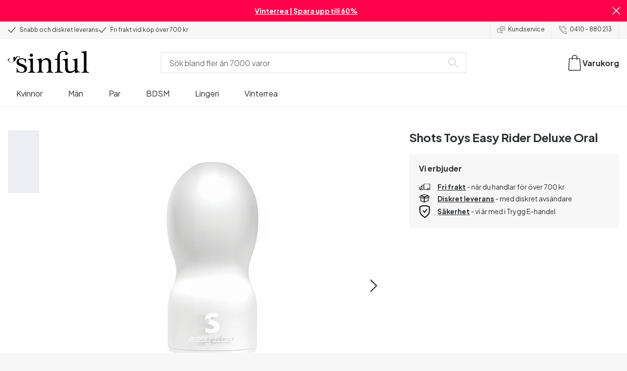

--- FILE ---
content_type: application/javascript; charset=UTF-8
request_url: https://www.sinful.se/_next/static/chunks/7627.f0a19b166c363b28.js
body_size: 694
content:
try{!function(){var e="undefined"!=typeof window?window:"undefined"!=typeof global?global:"undefined"!=typeof globalThis?globalThis:"undefined"!=typeof self?self:{},t=(new e.Error).stack;t&&(e._sentryDebugIds=e._sentryDebugIds||{},e._sentryDebugIds[t]="3e083218-3718-4ebf-99fa-d28f76eedc66",e._sentryDebugIdIdentifier="sentry-dbid-3e083218-3718-4ebf-99fa-d28f76eedc66")}()}catch(e){}try{!function(){var e="undefined"!=typeof window?window:"undefined"!=typeof global?global:"undefined"!=typeof globalThis?globalThis:"undefined"!=typeof self?self:{},t=(new e.Error).stack;t&&(e._sentryDebugIds=e._sentryDebugIds||{},e._sentryDebugIds[t]="3e083218-3718-4ebf-99fa-d28f76eedc66",e._sentryDebugIdIdentifier="sentry-dbid-3e083218-3718-4ebf-99fa-d28f76eedc66")}()}catch(e){}"use strict";(self.webpackChunk_N_E=self.webpackChunk_N_E||[]).push([[7627],{37627:(e,t,o)=>{o.r(t),o.d(t,{ProductProvider:()=>l,config:()=>a});var r=o(10283),d=o(99170),s=o(99955);let i={host:"https://prod-router.sinfulservice.dk/api",headers:{Authorization:"Bearer ".concat("2|vuByooQUtexK4tUJqZw2IRDxe0g60q9d1TNkhBLv")}},n=(0,s.C6)(e=>{let{build:t,...o}=e;return{endpoint:"/v1/product".concat(t?"/build":""),method:"GET",parameters:o}},i),u=(0,s.C6)(e=>{let{filterOptions:t,store:o,types:r,build:d,...s}=e;return{endpoint:"/v1/products".concat(d?"/build":""),method:"POST",body:JSON.stringify({...s,product_types:r,store_key:o,filter_options:t})}},i);var c=o(37011);let a={getProducts:u,getProduct:n,getStocksBySkus:(0,s.C6)(e=>({endpoint:"/status",method:"POST",body:JSON.stringify(e)}),{host:"https://sinful-stock.production.sinful.tech",headers:{Authorization:"Bearer ".concat("twnAKsiCrzid94jVrtBBofN0eH3sKEqzs9lfsM6D")}}),getProductCategoryBySku:(0,s.C6)(e=>({endpoint:"/v1/feed/product/categories/".concat(e.sku),parameters:{locale:"sv-SE"},method:"GET"}),{host:"https://prod-router.sinfulservice.dk/api",headers:{Authorization:"Bearer ".concat("2|vuByooQUtexK4tUJqZw2IRDxe0g60q9d1TNkhBLv")}}),backInStockNotification:(0,s.C6)(e=>({endpoint:"/client/back-in-stock-subscriptions/",method:"POST",body:JSON.stringify(e)}),{host:"https://a.klaviyo.com",headers:{revision:c.KF},parameters:{company_id:"R8pX8i"}}),createKlaviyoProfile:(0,s.C6)(e=>({endpoint:"/client/profiles/",method:"POST",body:JSON.stringify(e)}),{host:"https://a.klaviyo.com",headers:{revision:c.MW},parameters:{company_id:"R8pX8i"}}),getRecommendations:(0,s.C6)(e=>{let{logic:t,...o}=e;return{endpoint:({popular:"/v1/PopularProductsRequest",purchasedWithProduct:"/v1/PurchasedWithProductRequest",personalProduct:"/v1/PersonalProductRecommendationRequest",popularSearchTerms:"/v1/PopularSearchTermsRequest",purchasedWithCurrentCart:"/v1/PurchasedWithCurrentCartRequest",purchasedWithMultipleProducts:"/v1/PurchasedWithMultipleProductsRequest",similarProducts:"/v1/SimilarProductsRequest",new:"/v1/ProductSearchRequest",searchTermBased:"/v1/SearchTermBasedProductRecommendationRequest",ProductsViewedAfterViewingProduct:"/v1/ProductsViewedAfterViewingProductRequest"})[t],method:"POST",body:JSON.stringify(o)}},c.VU),getRecommendationsCollection:(0,s.C6)(e=>({endpoint:"/v1/ProductRecommendationRequestCollection",method:"POST",body:JSON.stringify(e)}),c.VU)};function l(e){let{children:t}=e;return(0,r.jsx)(d.ProductProvider,{provider:a,children:t})}}}]);